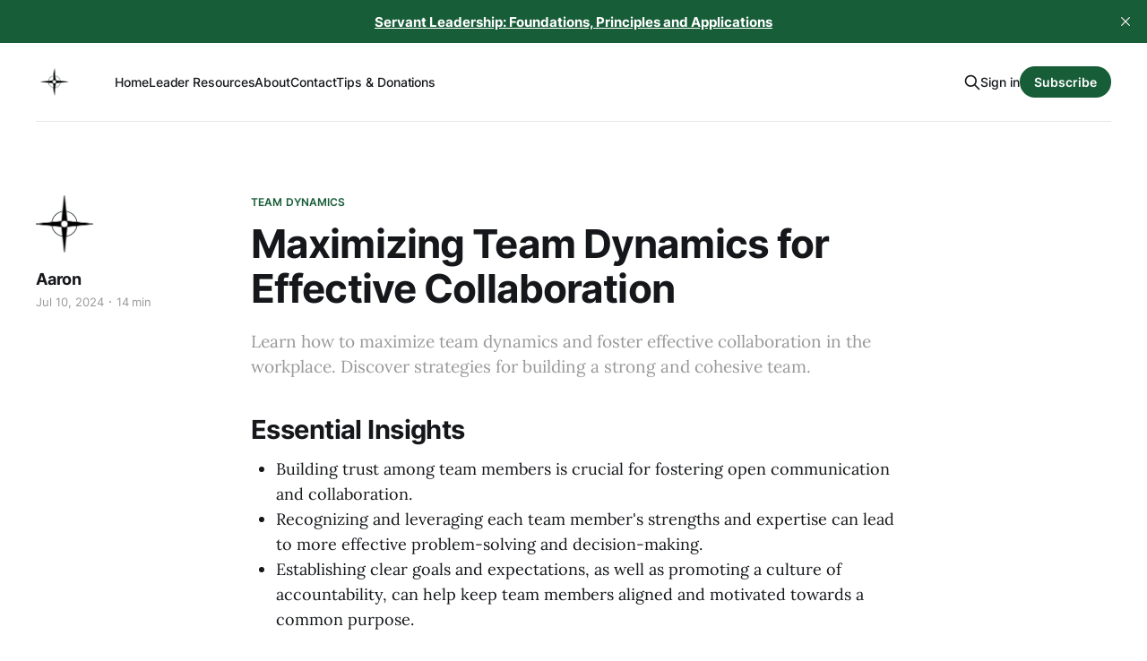

--- FILE ---
content_type: text/html; charset=utf-8
request_url: https://www.leadernavigation.com/team-dynamics-5/
body_size: 13398
content:
<!DOCTYPE html>
<html lang="en">

<head>
    <meta charset="utf-8">
    <meta name="viewport" content="width=device-width, initial-scale=1">
    <title>Maximizing Team Dynamics for Effective Collaboration</title>
    <link rel="stylesheet" href="https://www.leadernavigation.com/assets/built/screen.css?v=9cf6141c66">

    <meta name="description" content="Learn how to maximize team dynamics and foster effective collaboration in the workplace. Discover strategies for building a strong and cohesive team.">
    <link rel="icon" href="https://www.leadernavigation.com/content/images/size/w256h256/2023/02/Compass-Rose-Logo-2.png" type="image/png">
    <link rel="canonical" href="https://www.leadernavigation.com/team-dynamics-5/">
    <meta name="referrer" content="no-referrer-when-downgrade">
    
    <meta property="og:site_name" content="Leader Navigation | Elevate Your Leadership">
    <meta property="og:type" content="article">
    <meta property="og:title" content="Maximizing Team Dynamics for Effective Collaboration">
    <meta property="og:description" content="Learn how to maximize team dynamics and foster effective collaboration in the workplace. Discover strategies for building a strong and cohesive team.">
    <meta property="og:url" content="https://www.leadernavigation.com/team-dynamics-5/">
    <meta property="og:image" content="https://www.leadernavigation.com/content/images/2024/12/Leader-Navigation_Elevate-Your-Leadership-2-1.webp">
    <meta property="article:published_time" content="2024-07-10T17:44:11.000Z">
    <meta property="article:modified_time" content="2024-07-10T17:44:11.000Z">
    <meta property="article:tag" content="Team Dynamics">
    <meta property="article:tag" content="Leadership Guidebook">
    <meta property="article:tag" content="Building and Leading Teams">
    <meta property="article:tag" content="Group Cohesion">
    
    <meta property="article:publisher" content="https://www.facebook.com/ghost">
    <meta name="twitter:card" content="summary_large_image">
    <meta name="twitter:title" content="Maximizing Team Dynamics for Effective Collaboration">
    <meta name="twitter:description" content="Learn how to maximize team dynamics and foster effective collaboration in the workplace. Discover strategies for building a strong and cohesive team.">
    <meta name="twitter:url" content="https://www.leadernavigation.com/team-dynamics-5/">
    <meta name="twitter:image" content="https://www.leadernavigation.com/content/images/2024/12/Leader-Navigation_Elevate-Your-Leadership-1-1.webp">
    <meta name="twitter:label1" content="Written by">
    <meta name="twitter:data1" content="Aaron">
    <meta name="twitter:label2" content="Filed under">
    <meta name="twitter:data2" content="Team Dynamics, Leadership Guidebook, Building and Leading Teams, Group Cohesion">
    <meta name="twitter:site" content="@LeadrNavigation">
    <meta property="og:image:width" content="1024">
    <meta property="og:image:height" content="1024">
    
    <script type="application/ld+json">
{
    "@context": "https://schema.org",
    "@type": "Article",
    "publisher": {
        "@type": "Organization",
        "name": "Leader Navigation | Elevate Your Leadership",
        "url": "https://www.leadernavigation.com/",
        "logo": {
            "@type": "ImageObject",
            "url": "https://www.leadernavigation.com/content/images/2023/02/Compass-Rose-Logo-3.png"
        }
    },
    "author": {
        "@type": "Person",
        "name": "Aaron",
        "image": {
            "@type": "ImageObject",
            "url": "https://www.leadernavigation.com/content/images/2024/08/Logo-and-Banner.jpg",
            "width": 530,
            "height": 533
        },
        "url": "https://www.leadernavigation.com/author/aaron/",
        "sameAs": []
    },
    "headline": "Maximizing Team Dynamics for Effective Collaboration",
    "url": "https://www.leadernavigation.com/team-dynamics-5/",
    "datePublished": "2024-07-10T17:44:11.000Z",
    "dateModified": "2024-07-10T17:44:11.000Z",
    "keywords": "Team Dynamics, Leadership Guidebook, Building and Leading Teams, Group Cohesion",
    "description": "Learn how to maximize team dynamics and foster effective collaboration in the workplace. Discover strategies for building a strong and cohesive team.",
    "mainEntityOfPage": "https://www.leadernavigation.com/team-dynamics-5/"
}
    </script>

    <meta name="generator" content="Ghost 6.13">
    <link rel="alternate" type="application/rss+xml" title="Leader Navigation | Elevate Your Leadership" href="https://www.leadernavigation.com/rss/">
    <script defer src="https://cdn.jsdelivr.net/ghost/portal@~2.56/umd/portal.min.js" data-i18n="true" data-ghost="https://www.leadernavigation.com/" data-key="7ceefc6a7cfdb807346f5d2685" data-api="https://leadership-navigation.ghost.io/ghost/api/content/" data-locale="en" crossorigin="anonymous"></script><style id="gh-members-styles">.gh-post-upgrade-cta-content,
.gh-post-upgrade-cta {
    display: flex;
    flex-direction: column;
    align-items: center;
    font-family: -apple-system, BlinkMacSystemFont, 'Segoe UI', Roboto, Oxygen, Ubuntu, Cantarell, 'Open Sans', 'Helvetica Neue', sans-serif;
    text-align: center;
    width: 100%;
    color: #ffffff;
    font-size: 16px;
}

.gh-post-upgrade-cta-content {
    border-radius: 8px;
    padding: 40px 4vw;
}

.gh-post-upgrade-cta h2 {
    color: #ffffff;
    font-size: 28px;
    letter-spacing: -0.2px;
    margin: 0;
    padding: 0;
}

.gh-post-upgrade-cta p {
    margin: 20px 0 0;
    padding: 0;
}

.gh-post-upgrade-cta small {
    font-size: 16px;
    letter-spacing: -0.2px;
}

.gh-post-upgrade-cta a {
    color: #ffffff;
    cursor: pointer;
    font-weight: 500;
    box-shadow: none;
    text-decoration: underline;
}

.gh-post-upgrade-cta a:hover {
    color: #ffffff;
    opacity: 0.8;
    box-shadow: none;
    text-decoration: underline;
}

.gh-post-upgrade-cta a.gh-btn {
    display: block;
    background: #ffffff;
    text-decoration: none;
    margin: 28px 0 0;
    padding: 8px 18px;
    border-radius: 4px;
    font-size: 16px;
    font-weight: 600;
}

.gh-post-upgrade-cta a.gh-btn:hover {
    opacity: 0.92;
}</style><script async src="https://js.stripe.com/v3/"></script>
    <script defer src="https://cdn.jsdelivr.net/ghost/sodo-search@~1.8/umd/sodo-search.min.js" data-key="7ceefc6a7cfdb807346f5d2685" data-styles="https://cdn.jsdelivr.net/ghost/sodo-search@~1.8/umd/main.css" data-sodo-search="https://leadership-navigation.ghost.io/" data-locale="en" crossorigin="anonymous"></script>
    <script defer src="https://cdn.jsdelivr.net/ghost/announcement-bar@~1.1/umd/announcement-bar.min.js" data-announcement-bar="https://www.leadernavigation.com/" data-api-url="https://www.leadernavigation.com/members/api/announcement/" crossorigin="anonymous"></script>
    <link href="https://www.leadernavigation.com/webmentions/receive/" rel="webmention">
    <script defer src="/public/cards.min.js?v=9cf6141c66"></script>
    <link rel="stylesheet" type="text/css" href="/public/cards.min.css?v=9cf6141c66">
    <script defer src="/public/member-attribution.min.js?v=9cf6141c66"></script>
    <script defer src="/public/ghost-stats.min.js?v=9cf6141c66" data-stringify-payload="false" data-datasource="analytics_events" data-storage="localStorage" data-host="https://www.leadernavigation.com/.ghost/analytics/api/v1/page_hit"  tb_site_uuid="6af7c153-e368-4c1c-82e7-037f42d33a0c" tb_post_uuid="8d7088b4-05ab-4376-b4f3-0ded972f0f54" tb_post_type="post" tb_member_uuid="undefined" tb_member_status="undefined"></script><style>:root {--ghost-accent-color: #175d38;}</style>
    <!-- Google tag (gtag.js) -->
<script async src="https://www.googletagmanager.com/gtag/js?id=G-9JS8ET6LRN"></script>
<script>
  window.dataLayer = window.dataLayer || [];
  function gtag(){dataLayer.push(arguments);}
  gtag('js', new Date());

  gtag('config', 'G-9JS8ET6LRN');
</script>
</head>

<body class="post-template tag-team-dynamics tag-leadership-guidebook tag-building-and-leading-teams tag-group-cohesion is-head-left-logo has-serif-body">
<div class="gh-site">

    <header id="gh-head" class="gh-head gh-outer">
        <div class="gh-head-inner gh-inner">
            <div class="gh-head-brand">
                <div class="gh-head-brand-wrapper">
                    
                    <a class="gh-head-logo" href="https://www.leadernavigation.com">
                            <img src="https://www.leadernavigation.com/content/images/2023/02/Compass-Rose-Logo-3.png" alt="Leader Navigation | Elevate Your Leadership">
                    </a>
                    
                </div>
                <button class="gh-search gh-icon-btn" aria-label="Search this site" data-ghost-search><svg xmlns="http://www.w3.org/2000/svg" fill="none" viewBox="0 0 24 24" stroke="currentColor" stroke-width="2" width="20" height="20"><path stroke-linecap="round" stroke-linejoin="round" d="M21 21l-6-6m2-5a7 7 0 11-14 0 7 7 0 0114 0z"></path></svg></button>
                <button class="gh-burger"></button>
            </div>

            <nav class="gh-head-menu">
                <ul class="nav">
    <li class="nav-home"><a href="https://www.leadernavigation.com/">Home</a></li>
    <li class="nav-leader-resources"><a href="https://www.leadernavigation.com/leader-resources/">Leader Resources</a></li>
    <li class="nav-about"><a href="https://www.leadernavigation.com/about/">About</a></li>
    <li class="nav-contact"><a href="https://www.leadernavigation.com/contact/">Contact</a></li>
    <li class="nav-tips-donations"><a href="https://www.leadernavigation.com/#/portal/support">Tips &amp; Donations</a></li>
</ul>

            </nav>

            <div class="gh-head-actions">
                    <button class="gh-search gh-icon-btn" aria-label="Search this site" data-ghost-search><svg xmlns="http://www.w3.org/2000/svg" fill="none" viewBox="0 0 24 24" stroke="currentColor" stroke-width="2" width="20" height="20"><path stroke-linecap="round" stroke-linejoin="round" d="M21 21l-6-6m2-5a7 7 0 11-14 0 7 7 0 0114 0z"></path></svg></button>
                    <div class="gh-head-members">
                                <a class="gh-head-link" href="#/portal/signin" data-portal="signin">Sign in</a>
                                <a class="gh-head-btn gh-btn gh-primary-btn" href="#/portal/signup" data-portal="signup">Subscribe</a>
                    </div>
            </div>
        </div>
    </header>

    
<main class="gh-main">
        <article class="gh-article post tag-team-dynamics tag-leadership-guidebook tag-building-and-leading-teams tag-group-cohesion no-image">

            <header class="gh-article-header gh-canvas">
                    <a class="gh-article-tag" href="https://www.leadernavigation.com/tag/team-dynamics/">Team Dynamics</a>

                <h1 class="gh-article-title">Maximizing Team Dynamics for Effective Collaboration</h1>

                    <p class="gh-article-excerpt">Learn how to maximize team dynamics and foster effective collaboration in the workplace. Discover strategies for building a strong and cohesive team.</p>

                    <aside class="gh-article-sidebar">

        <div class="gh-author-image-list instapaper_ignore">
                <a class="gh-author-image" href="/author/aaron/">
                        <img src="https://www.leadernavigation.com/content/images/2024/08/Logo-and-Banner.jpg" alt="Aaron">
                </a>
        </div>

        <div class="gh-author-name-list">
                <h4 class="gh-author-name">
                    <a href="/author/aaron/">Aaron</a>
                </h4>
                
        </div>

        <div class="gh-article-meta">
            <div class="gh-article-meta-inner">
                <time class="gh-article-date" datetime="2024-07-10">Jul 10, 2024</time>
                    <span class="gh-article-meta-sep"></span>
                    <span class="gh-article-length">14 min</span>
            </div>
        </div>

    </aside>

                            </header>

            <section class="gh-content gh-canvas">
                <h2 id="essential-insights">Essential Insights</h2><ul><li>Building trust among team members is crucial for fostering open communication and collaboration.</li><li>Recognizing and leveraging each team member's strengths and expertise can lead to more effective problem-solving and decision-making.</li><li>Establishing clear goals and expectations, as well as promoting a culture of accountability, can help keep team members aligned and motivated towards a common purpose.</li></ul><p></p><blockquote>"Teamwork is the ability to work together toward a common vision. The ability to direct individual accomplishments toward organizational objectives. It is the fuel that allows common people to attain uncommon results." - Andrew Carnegie, "The Leader in You"</blockquote><p></p><h2 id="introduction">Introduction</h2><p>Team dynamics play a crucial role in the success of any organization. It refers to the interactions, relationships, and communication among team members as they work together towards a common goal. Understanding team dynamics is essential for leaders and individuals alike, as it can greatly impact the productivity, morale, and overall effectiveness of a team. By fostering positive team dynamics, leaders can create a cohesive and high-performing team that is able to tackle challenges and achieve success. This article will explore the importance of team dynamics, how it relates to leadership and personal development, and provide strategies for improving team dynamics within any group.<br><br><br></p><h2 id="understanding-team-dynamics">Understanding Team Dynamics</h2><p>Team dynamics refer to the unseen forces that operate in a team between different people or groups. These dynamics significantly affect how a team functions and performs. Understanding these forces is crucial for leaders and team members to harness positive interactions and mitigate conflicts. Recognizing the underlying dynamics can help in creating a more cohesive and effective team environment. Effective team dynamics involve clear communication, mutual respect, and a shared vision. When team members understand their roles and responsibilities, and how their work contributes to the overall goals, they are more likely to collaborate effectively. This understanding fosters a sense of belonging and purpose, which can lead to higher productivity and job satisfaction. It's also important to acknowledge that team dynamics are not static; they evolve over time as team members join or leave and as the team faces different challenges. Regular reflection and adaptation are necessary to maintain a healthy team dynamic. Leaders should be proactive in facilitating open discussions and providing support to ensure the team remains aligned and motivated.<br><br></p><h2 id="building-trust-within-the-team">Building Trust Within the Team</h2><p>Trust is the cornerstone of any successful team. Without trust, team members may be reluctant to share ideas, take risks, or collaborate effectively. Building trust requires consistent effort and transparency from all team members, particularly from leaders who set the tone for the team culture. Trust is built over time through actions that demonstrate reliability, integrity, and respect. One effective way to build trust is through open and honest communication. Encouraging team members to express their thoughts, concerns, and feedback without fear of judgment fosters an environment of psychological safety. When team members feel heard and valued, trust naturally grows. Regular team meetings, one-on-one check-ins, and team-building activities can also help in strengthening trust. Another crucial aspect of building trust is accountability. Team members should hold themselves and each other accountable for their commitments and actions. When everyone is responsible for their part, it reinforces the idea that each person's contribution is vital to the team's success. This mutual accountability helps in creating a dependable and trustworthy team environment.<br><br></p><h2 id="effective-communication-strategies">Effective Communication Strategies</h2><p>Effective communication is the lifeblood of any team. It ensures that everyone is on the same page, understands their roles, and knows the team's goals. Clear and concise communication helps in preventing misunderstandings, reducing conflicts, and ensuring that tasks are completed efficiently. It's important for team members to develop strong listening skills and be open to feedback. One strategy for effective communication is to establish regular communication channels and protocols. This can include weekly team meetings, daily stand-ups, and the use of collaborative tools like Slack or Microsoft Teams. These channels help in keeping everyone informed and provide a platform for discussing progress, challenges, and updates. It's also essential to ensure that these communications are inclusive and that everyone's voice is heard. Another key strategy is to tailor communication styles to fit the needs of different team members. People have different preferences for how they receive and process information. Some may prefer detailed written reports, while others might find visual aids or verbal briefings more effective. Understanding these preferences and adapting communication methods accordingly can enhance overall team efficiency and cohesion.<br><br></p><h2 id="role-clarity-and-team-alignment">Role Clarity and Team Alignment</h2><p>Role clarity is essential for team alignment and overall performance. When team members understand their specific roles and responsibilities, it reduces confusion and overlap, leading to more efficient and effective work processes. Clear roles also help in setting expectations and accountability, which are crucial for achieving team goals. To achieve role clarity, it's important to have detailed job descriptions and regular discussions about each team member's responsibilities. Leaders should ensure that these roles are well-defined and communicated to the team. This clarity helps in aligning individual efforts with the team's objectives, making it easier to track progress and measure success. Team alignment goes beyond just understanding roles; it involves aligning on goals, values, and strategies. Regular team meetings and workshops can help in revisiting and reinforcing these alignments. When everyone is on the same page, it fosters a sense of unity and purpose, which can significantly enhance team performance and morale.<br><br></p><h2 id="conflict-resolution-techniques">Conflict Resolution Techniques</h2><p>Conflict is inevitable in any team, but how it's managed can make or break team dynamics. Effective conflict resolution techniques are essential for maintaining a healthy team environment. The first step in resolving conflicts is to address them promptly and not let issues fester. Early intervention can prevent minor disagreements from escalating into major problems. One effective technique for conflict resolution is active listening. This involves giving full attention to the person speaking, understanding their perspective, and responding thoughtfully. Active listening helps in de-escalating tensions and fosters mutual respect. It also ensures that all parties feel heard and valued, which is crucial for finding a resolution that everyone can agree on. Another technique is to focus on the issue at hand rather than personal differences. Encouraging team members to discuss the problem objectively and collaboratively can lead to more constructive solutions. Leaders can facilitate this process by creating a safe space for open dialogue and guiding the team towards a consensus. Mediation or involving a neutral third party can also be effective in resolving more complex conflicts.<br><br></p><h2 id="leveraging-diversity-and-inclusion">Leveraging Diversity and Inclusion</h2><p>Diversity and inclusion are critical components of effective team dynamics. A diverse team brings a variety of perspectives, skills, and experiences, which can lead to more innovative solutions and better decision-making. Inclusion ensures that all team members feel valued and respected, regardless of their background or identity. Leveraging diversity and inclusion can significantly enhance team performance and creativity. To leverage diversity, it's important to create an inclusive culture where everyone feels comfortable sharing their ideas and opinions. This can be achieved through regular training on unconscious bias, promoting open dialogue, and celebrating diverse perspectives. Leaders should also ensure that diverse voices are represented in decision-making processes and that opportunities for growth and development are accessible to all team members. Inclusion also involves recognizing and addressing any barriers that may prevent team members from fully participating. This can include providing accommodations for different needs, ensuring equal access to resources, and fostering a supportive and respectful environment. By prioritizing diversity and inclusion, teams can harness the full potential of all their members and achieve greater success.<br><br></p><h2 id="motivation-and-team-morale">Motivation and Team Morale</h2><p>Motivation and team morale are critical factors that influence team performance and satisfaction. High morale leads to increased productivity, creativity, and a positive work environment. Conversely, low morale can result in disengagement, high turnover, and poor performance. Understanding what motivates team members and actively working to boost morale can have a significant impact on the team's success. One way to boost motivation and morale is through recognition and rewards. Acknowledging individual and team achievements, whether through formal awards or simple verbal praise, can go a long way in making team members feel valued and appreciated. Regularly celebrating milestones and successes helps in maintaining a positive and motivated team atmosphere. Another important aspect is providing opportunities for growth and development. When team members see a clear path for advancement and feel that their skills are being utilized and developed, they are more likely to stay engaged and motivated. Offering training, mentorship, and challenging projects can help in keeping team members motivated and invested in their work.<br><br></p><h2 id="setting-and-achieving-goals">Setting and Achieving Goals</h2><p>Setting and achieving goals is a fundamental aspect of effective team dynamics. Clear, well-defined goals provide direction and purpose, helping team members understand what they are working towards. Goals should be specific, measurable, achievable, relevant, and time-bound (SMART) to ensure that they are realistic and attainable. To set effective goals, it's important to involve the entire team in the goal-setting process. This ensures that everyone is aligned and committed to achieving the goals. Regularly reviewing and adjusting goals based on progress and feedback helps in keeping the team focused and motivated. Breaking down larger goals into smaller, manageable tasks can also make them more achievable and less overwhelming. Achieving goals requires consistent effort, collaboration, and accountability. Team members should regularly communicate progress, share challenges, and support each other in overcoming obstacles. Celebrating achievements, no matter how small, can help in maintaining momentum and motivation. By setting and achieving goals, teams can experience a sense of accomplishment and drive continuous improvement.<br><br></p><h2 id="leadership-and-influence">Leadership and Influence</h2><p>Leadership plays a crucial role in shaping team dynamics and influencing team performance. Effective leaders inspire, motivate, and guide their teams towards achieving their goals. They set the tone for the team's culture, values, and work ethic. Leadership is not just about giving orders; it's about leading by example and earning the trust and respect of the team. One key aspect of effective leadership is emotional intelligence. Leaders who are aware of their own emotions and those of their team members can better manage relationships and create a positive work environment. Emotional intelligence involves empathy, self-regulation, and social skills, all of which are essential for building strong team dynamics. Influence is another important aspect of leadership. Leaders should use their influence to inspire and motivate their team, rather than relying on authority. This involves clear communication, active listening, and providing support and resources needed for the team to succeed. By leveraging their influence effectively, leaders can foster a collaborative and high-performing team environment.<br><br></p><h2 id="decision-making-processes">Decision-Making Processes</h2><p>Effective decision-making processes are crucial for the success of any team. Good decision-making involves considering all relevant information, weighing the pros and cons, and making choices that align with the team's goals and values. Involving the entire team in the decision-making process can lead to more informed and balanced decisions. One approach to effective decision-making is to use a structured process, such as the decision matrix or SWOT analysis. These tools help in organizing information and evaluating different options systematically. Having a clear process in place can also reduce biases and ensure that all perspectives are considered. It's also important to establish a culture of open dialogue and constructive feedback. Encouraging team members to voice their opinions and share their insights can lead to better decisions and increased buy-in. Once a decision is made, it's crucial to communicate it clearly to the entire team and outline the next steps to ensure successful implementation.<br><br></p><h2 id="managing-remote-teams">Managing Remote Teams</h2><p>Managing remote teams presents unique challenges and opportunities. With the rise of remote work, it's essential to adapt traditional team dynamics to a virtual environment. Effective communication, trust, and collaboration are even more critical when team members are not physically present. One key to managing remote teams is to leverage technology effectively. Tools like video conferencing, project management software, and instant messaging platforms can help in maintaining communication and collaboration. Regular virtual meetings and check-ins can also help in keeping the team connected and aligned. Another important aspect is to foster a sense of community and belonging. Remote work can be isolating, so it's crucial to create opportunities for team bonding and social interaction. Virtual team-building activities, online coffee breaks, and informal chats can help in building relationships and maintaining team morale. By addressing the unique challenges of remote work, teams can remain productive and cohesive.<br><br></p><h2 id="feedback-and-continuous-improvement">Feedback and Continuous Improvement</h2><p>Feedback is a vital component of continuous improvement and effective team dynamics. Constructive feedback helps team members understand their strengths and areas for improvement, leading to personal and professional growth. Regular feedback also fosters a culture of transparency and accountability. To provide effective feedback, it's important to be specific, timely, and balanced. Focus on observable behaviors and their impact, rather than making personal judgments. Providing both positive feedback and areas for improvement can help in motivating team members and guiding their development. Regular one-on-one meetings and performance reviews can provide structured opportunities for feedback. Continuous improvement involves regularly assessing and refining team processes and practices. Encouraging a growth mindset and a willingness to learn from mistakes can drive innovation and enhance team performance. By fostering a culture of feedback and continuous improvement, teams can adapt to changing circumstances and achieve sustained success.<br><br></p><h2 id="creating-a-collaborative-culture">Creating a Collaborative Culture</h2><p>Creating a collaborative culture is essential for effective team dynamics. Collaboration involves working together towards a common goal, leveraging each team member's strengths and expertise. A collaborative culture fosters innovation, creativity, and a sense of shared ownership and accountability. To create a collaborative culture, it's important to promote open communication and inclusivity. Encouraging team members to share their ideas, ask questions, and provide feedback can lead to more effective problem-solving and decision-making. Collaborative tools and platforms can also facilitate teamwork and information sharing. Another key aspect is to recognize and reward collaborative behaviors. Celebrating team achievements and acknowledging individual contributions to the team's success can reinforce the value of collaboration. Providing opportunities for cross-functional projects and team-building activities can also help in strengthening relationships and fostering a collaborative mindset.<br><br></p><h2 id="adapting-to-change">Adapting to Change</h2><p>Adapting to change is a critical aspect of effective team dynamics. In today's fast-paced and ever-evolving work environment, teams must be flexible and resilient to navigate change successfully. Embracing change involves being open to new ideas, learning from experiences, and continuously improving. One way to foster adaptability is to encourage a growth mindset within the team. A growth mindset involves viewing challenges as opportunities for learning and development, rather than threats. Providing training and resources to build new skills and competencies can help team members feel more confident and prepared to handle change. Effective change management also involves clear communication and support. Keeping the team informed about changes, the reasons behind them, and the expected impact can reduce uncertainty and resistance. Providing support and resources, such as coaching and mentoring, can help team members navigate change more effectively. By fostering a culture of adaptability, teams can thrive in a dynamic and changing environment.<br><br><br></p><h2 id="application-ideas">Application Ideas</h2><p>One way to apply the topic of Team Dynamics is to encourage open communication within the team. By creating a safe space for team members to share their thoughts, ideas, and concerns, leaders can foster a culture of collaboration and trust. Encouraging team members to actively listen to one another and provide constructive feedback can help improve communication and strengthen relationships within the team. Leaders can also set clear expectations for communication, such as regular team meetings or check-ins, to ensure that everyone is on the same page and working towards common goals.<br><br>Another strategy for applying Team Dynamics is to promote diversity and inclusion within the team. By bringing together individuals with different backgrounds, experiences, and perspectives, teams can benefit from a wider range of ideas and approaches to problem-solving. Leaders can actively seek out diverse candidates when building their teams and create opportunities for team members to learn from one another. By fostering a culture of inclusion and respect, leaders can help team members feel valued and empowered to contribute their unique skills and insights to the team.<br><br>Additionally, leaders can apply the concept of Team Dynamics by fostering a sense of shared purpose and accountability within the team. By setting clear goals and expectations for the team, leaders can help team members understand their roles and responsibilities and how their individual contributions impact the team's overall success. Leaders can also encourage team members to hold one another accountable for meeting deadlines and achieving goals, promoting a sense of ownership and commitment to the team's mission. By creating a culture of mutual support and accountability, leaders can help teams work together more effectively towards shared objectives.<br><br><br></p><h2 id="reflection-questions">Reflection Questions</h2><ul><li>How do different communication styles within a team impact overall team dynamics?</li><li>What role does trust play in fostering effective team dynamics?</li><li>How can a leader identify and address conflicts within a team to maintain positive dynamics?</li><li>What strategies can be implemented to enhance collaboration and cooperation among team members?</li><li>How do individual strengths and weaknesses contribute to the overall dynamics of a team?</li><li>What impact does diversity within a team have on team dynamics and performance?</li><li>How can a leader promote a culture of accountability within a team to improve dynamics?</li></ul><p></p><h2 id="related-topics">Related Topics</h2><ul><li><strong>Communication</strong> - The exchange of information, ideas, and feedback among team members to ensure understanding and alignment.</li><li><strong>Conflict Resolution</strong> - Strategies and techniques for addressing and resolving disagreements or disputes within a team.</li><li><strong>Leadership</strong> - The ability of individuals within a team to guide, motivate, and influence others towards achieving common goals.</li><li><strong>Collaboration</strong> - Working together towards a shared objective, leveraging each team member's strengths and expertise.</li></ul><p><br><a href="https://amzn.to/4bwMefY?ref=leadernavigation.com">Shop Leadership on Amazon</a></p><h2 id="faqs-about-team-dynamics">FAQs About Team Dynamics</h2><h3 id="what-are-team-dynamics">What are team dynamics?</h3><p>Team dynamics refer to the interactions, relationships, and processes that occur within a team. This includes how team members communicate, collaborate, make decisions, and resolve conflicts. Team dynamics can greatly impact the overall success and effectiveness of a team in achieving its goals. Understanding and managing team dynamics is essential for creating a positive and productive team environment.<br></p><h3 id="how-can-conflicts-be-resolved-within-a-team">How can conflicts be resolved within a team?</h3><p>Conflicts within a team can be resolved through open communication, active listening, and a willingness to compromise. It is important for team members to address issues promptly and directly, focusing on the problem rather than personal attacks. By discussing concerns openly and respectfully, teams can work towards finding mutually beneficial solutions that address everyone's needs. Additionally, seeking input from all team members and involving a neutral third party, such as a mediator, can help facilitate resolution.<br></p><h3 id="what-are-some-common-challenges-that-teams-face-in-terms-of-dynamics">What are some common challenges that teams face in terms of dynamics?</h3><p>Teams often face challenges such as communication issues, lack of trust among team members, conflicting personalities, and unclear roles and responsibilities. These challenges can hinder the team's ability to work together effectively and achieve their goals. It is important for team members to address these issues openly and work towards finding solutions that promote better communication, trust, and collaboration within the team.<br></p><h3 id="how-can-team-dynamics-be-improved">How can team dynamics be improved?</h3><p>Team dynamics can be improved by fostering open communication, setting clear goals and expectations, promoting trust among team members, encouraging collaboration and brainstorming, providing opportunities for team members to give and receive feedback, and recognizing and celebrating team achievements. It is also important for team leaders to address any conflicts or issues that arise in a timely and constructive manner to maintain a positive and productive team environment.<br><br></p><h2 id="teach-about-team-dynamics">Teach About Team Dynamics</h2><p>Here are some ideas for teaching Team Dynamics to your team, club, group, etc.<br></p><h3 id="case-studies-analysis">Case Studies Analysis</h3><ul><li>Provide case studies involving real-life scenarios or experiences your team is currently working through or may likely face in the future.</li><li>Divide participants into groups to analyze the cases, identify key communication challenges, and propose effective strategies for executive communication.</li><li>Encourage discussion on the potential impact of the skills and application ideas discussed in the case study.</li><li><a href="https://www.leadernavigation.com/case-study/">Learn more about case studies</a></li><li><a href="https://www.leadernavigation.com/tag/case-study/">Check out some case studies we are putting together</a></li></ul><h3 id="guest-speaker-sessions">Guest Speaker Sessions</h3><ul><li>Invite experienced members of your team or subject matter experts to share insights, best practices, and real-world examples of Team Dynamics.</li><li>Organize Q&amp;A sessions where participants can engage directly with the guest speakers to gain valuable perspectives and advice.</li><li>Encourage participants to reflect on how they can apply the insights gained to their current situations.</li></ul><h3 id="book-club-discussion">Book Club Discussion</h3><ul><li>Select a book for your team to review. A few recommended books about Team Dynamics are listed below. Solicit book ideas from your team members.</li><li>Communicate the reading schedule, meeting date, time, and location well in advance. Consider setting a pace that is manageable for all members to encourage thorough reading and reflection.</li><li>Prepare a list of open-ended questions that prompt analysis, personal reflection, and connections to current situations and challenges. These questions should serve as a guide rather than a strict agenda. Invite participants to share discussion questions.</li><li>During the discussion, encourage contributions from all members while being mindful of potentially dominating voices. Use facilitation techniques such as directing questions to quieter members or breaking into smaller groups if the club is large.</li></ul><h3 id="lead-a-group-discussion-about-team-dynamics">Lead a Group Discussion About Team Dynamics</h3><ul><li>Clearly define the goals of the discussion you want to have with your team. Are you aiming to explore new ideas, solve a problem, make a decision, or share knowledge? Understanding the purpose will shape the direction of the discussion.</li><li>Establish the scope of the topic to keep the discussion focused and prevent it from veering off into tangential areas. It's important to communicate these boundaries to participants ahead of time.</li><li>Prepare a list of open-ended questions that prompt analysis, personal reflection, and connections to current situations and challenges. These questions should serve as a guide rather than a strict agenda. Invite participants to share discussion questions.</li><li>A list of potential questions about Team Dynamics are listed above in the "Reflection Questions" section.</li><li>Conclude the discussion by summarizing the key points, insights gained, and any decisions made. If applicable, outline any action items or follow-up tasks that emerged from the discussion. Assign responsibilities and deadlines to ensure accountability.</li></ul><h2 id="recommended-reading">Recommended Reading</h2><p>Click on the link to shop for the print, digital or audio version on Amazon.<br></p><ul><li><a href="https://amzn.to/3zCvE15?ref=leadernavigation.com"><em>The Five Dysfunctions of a Team</em> by Patrick Lencioni</a></li><li><a href="https://amzn.to/3LeDFMl?ref=leadernavigation.com"><em>Team of Teams</em> by General Stanley McChrystal</a></li><li><a href="https://amzn.to/3xOPfdY?ref=leadernavigation.com"><em>The Wisdom of Teams</em> by Jon R. Katzenbach and Douglas K. Smith</a></li></ul><p></p><h2 id="affiliate-disclaimer">Affiliate Disclaimer</h2><p>Some of the links on this website may be affiliate links. This means that, at no additional cost to you, we may earn a commission if you click through and make a purchase. Your support through these affiliate links helps sustain and improve the quality of the content we provide.<br><br><a href="https://amzn.to/4bwMefY?ref=leadernavigation.com">Shop Leadership on Amazon</a></p>
            </section>

        </article>

                <div class="gh-read-next gh-canvas">
                <section class="gh-pagehead">
                    <h4 class="gh-pagehead-title">Read next</h4>
                </section>

                <div class="gh-topic gh-topic-grid">
                    <div class="gh-topic-content">
                            <article class="gh-card post">
    <a class="gh-card-link" href="/the-five-dysfunctions-of-a-team-book-summary/">
            <figure class="gh-card-image">
                <img
                    srcset="/content/images/size/w300/2025/02/The-Five-Dysfunctions-of-a-Team.jpg 300w,
                            /content/images/size/w720/2025/02/The-Five-Dysfunctions-of-a-Team.jpg 720w,
                            /content/images/size/w960/2025/02/The-Five-Dysfunctions-of-a-Team.jpg 960w,
                            /content/images/size/w1200/2025/02/The-Five-Dysfunctions-of-a-Team.jpg 1200w,
                            /content/images/size/w2000/2025/02/The-Five-Dysfunctions-of-a-Team.jpg 2000w"
                    sizes="(max-width: 1200px) 100vw, 1200px"
                    src="/content/images/size/w720/2025/02/The-Five-Dysfunctions-of-a-Team.jpg"
                    alt="Book Summary: The Five Dysfunctions of a Team"
                >
            </figure>

        <div class="gh-card-wrapper">
            <header class="gh-card-header">
                <h3 class="gh-card-title">Book Summary: The Five Dysfunctions of a Team</h3>
            </header>

                    <div class="gh-card-excerpt">Discover how to overcome the five dysfunctions of a team with this insightful summary of Patrick Lencioni&#39;s book. Improve team dynamics and performance now.</div>

            <footer class="gh-card-footer">
                <span class="gh-card-author">Aaron</span>
                <time class="gh-card-date" datetime="2025-02-21">Feb 21, 2025</time>
            </footer>
        </div>
    </a>
</article>                            <article class="gh-card post no-image">
    <a class="gh-card-link" href="/leadership-and-storytelling-2/">

        <div class="gh-card-wrapper">
            <header class="gh-card-header">
                <h3 class="gh-card-title">Mastering Leadership Through Storytelling</h3>
            </header>

                    <div class="gh-card-excerpt">Learn how to become a more effective leader by mastering the art of storytelling. Discover the power of narrative in leadership development.</div>

            <footer class="gh-card-footer">
                <span class="gh-card-author">Aaron</span>
                <time class="gh-card-date" datetime="2024-09-18">Sep 18, 2024</time>
            </footer>
        </div>
    </a>
</article>                            <article class="gh-card post no-image">
    <a class="gh-card-link" href="/assertive-communication-skills-2/">

        <div class="gh-card-wrapper">
            <header class="gh-card-header">
                <h3 class="gh-card-title">Master Assertive Communication Skills for Effective Interpersonal Interaction</h3>
            </header>

                    <div class="gh-card-excerpt">Learn how to communicate assertively to improve your interpersonal interactions. Master techniques for effective communication in any situation.</div>

            <footer class="gh-card-footer">
                <span class="gh-card-author">Aaron</span>
                <time class="gh-card-date" datetime="2024-09-07">Sep 7, 2024</time>
            </footer>
        </div>
    </a>
</article>                    </div>
                </div>
            </div>

        </main>

    <footer class="gh-foot gh-outer">
        <div class="gh-foot-inner gh-inner">
                <section class="gh-subscribe">
                    <h3 class="gh-subscribe-title">Subscribe to Leader Navigation | Elevate Your Leadership</h3>
                        <div class="gh-subscribe-description">Sign up now for our newsletter.</div>
                    <button class="gh-subscribe-btn gh-btn" data-portal="signup"><svg width="20" height="20" viewBox="0 0 20 20" fill="none" stroke="currentColor" xmlns="http://www.w3.org/2000/svg">
    <path d="M3.33332 3.33334H16.6667C17.5833 3.33334 18.3333 4.08334 18.3333 5.00001V15C18.3333 15.9167 17.5833 16.6667 16.6667 16.6667H3.33332C2.41666 16.6667 1.66666 15.9167 1.66666 15V5.00001C1.66666 4.08334 2.41666 3.33334 3.33332 3.33334Z" stroke-width="1.5" stroke-linecap="round" stroke-linejoin="round"/>
    <path d="M18.3333 5L9.99999 10.8333L1.66666 5" stroke-width="1.5" stroke-linecap="round" stroke-linejoin="round"/>
</svg> Subscribe now</button>
                </section>

            <nav class="gh-foot-menu">
                <ul class="nav">
    <li class="nav-sign-up"><a href="#/portal/">Sign up</a></li>
    <li class="nav-home"><a href="https://www.leadernavigation.com/">Home</a></li>
    <li class="nav-shop-leadership-on-amazon"><a href="https://amzn.to/4bwMefY">Shop Leadership on Amazon</a></li>
    <li class="nav-x"><a href="https://x.com/LeadrNavigation">X</a></li>
</ul>

            </nav>

            <div class="gh-copyright">
                    Leader Navigation | Elevate Your Leadership © 2026. Powered by <a href="https://ghost.org/" target="_blank" rel="noopener">Ghost</a>
            </div>
        </div>
    </footer>

</div>

    <div class="pswp" tabindex="-1" role="dialog" aria-hidden="true">
    <div class="pswp__bg"></div>

    <div class="pswp__scroll-wrap">
        <div class="pswp__container">
            <div class="pswp__item"></div>
            <div class="pswp__item"></div>
            <div class="pswp__item"></div>
        </div>

        <div class="pswp__ui pswp__ui--hidden">
            <div class="pswp__top-bar">
                <div class="pswp__counter"></div>

                <button class="pswp__button pswp__button--close" title="Close (Esc)"></button>
                <button class="pswp__button pswp__button--share" title="Share"></button>
                <button class="pswp__button pswp__button--fs" title="Toggle fullscreen"></button>
                <button class="pswp__button pswp__button--zoom" title="Zoom in/out"></button>

                <div class="pswp__preloader">
                    <div class="pswp__preloader__icn">
                        <div class="pswp__preloader__cut">
                            <div class="pswp__preloader__donut"></div>
                        </div>
                    </div>
                </div>
            </div>

            <div class="pswp__share-modal pswp__share-modal--hidden pswp__single-tap">
                <div class="pswp__share-tooltip"></div>
            </div>

            <button class="pswp__button pswp__button--arrow--left" title="Previous (arrow left)"></button>
            <button class="pswp__button pswp__button--arrow--right" title="Next (arrow right)"></button>

            <div class="pswp__caption">
                <div class="pswp__caption__center"></div>
            </div>
        </div>
    </div>
</div>
<script src="https://www.leadernavigation.com/assets/built/main.min.js?v=9cf6141c66"></script>



</body>

</html>
